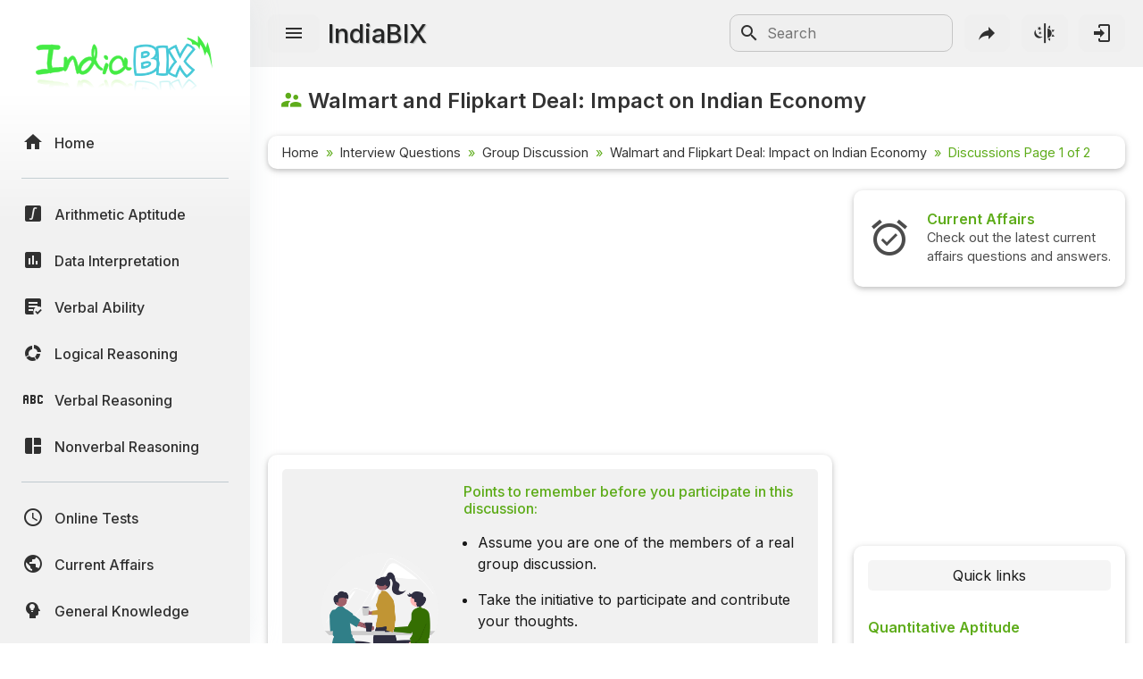

--- FILE ---
content_type: text/html; charset=UTF-8
request_url: https://www.indiabix.com/group-discussion/walmart-and-flipkart-deal-impact-on-indian-economy/
body_size: 10148
content:
<!DOCTYPE html>
<html lang="en">
  <head>
    <meta charset="utf-8">
    <meta name="viewport" content="width=device-width, initial-scale=1.0">
    <meta name="theme-color" content="#f1f1f1">
    <title>Walmart and Flipkart Deal: Impact on Indian Economy- Group Discussion</title>
    <meta name = "description" content = "The group discussions on &quot;Walmart and Flipkart Deal: Impact on Indian Economy&quot; are given on this page.">                      
    <link rel="shortcut icon" href="https://www.indiabix.com/favicon.ico" type="image/x-icon">
    <link rel="stylesheet" href="https://www.indiabix.com/_files/css/bootstrap.min.css">
    <link rel="stylesheet" href="https://www.indiabix.com/_files/css/materialdesignicons.min.css">
    <link rel="stylesheet" href="https://www.indiabix.com/_files/css/main.min.css?ver=1.05">
    <script async src="https://www.googletagmanager.com/gtag/js?id=G-E20ELFGHR5"></script>
    <script>window.dataLayer = window.dataLayer || []; function gtag(){dataLayer.push(arguments);} gtag('js', new Date()); gtag('config', 'G-E20ELFGHR5');</script>
    <style>.top_ad_unit, .right_ad_unit, .bottom_ad_unit {min-width:250px; width: 100%;} ins.adsbygoogle { background: transparent !important; }</style>
    <script async src="https://fundingchoicesmessages.google.com/i/pub-0191447310372013?ers=1" nonce="pao_y7pIpyQovEpXG_CiRg"></script><script nonce="pao_y7pIpyQovEpXG_CiRg">(function() {function signalGooglefcPresent() {if (!window.frames['googlefcPresent']) {if (document.body) {const iframe = document.createElement('iframe'); iframe.style = 'width: 0; height: 0; border: none; z-index: -1000; left: -1000px; top: -1000px;'; iframe.style.display = 'none'; iframe.name = 'googlefcPresent'; document.body.appendChild(iframe);} else {setTimeout(signalGooglefcPresent, 0);}}}signalGooglefcPresent();})();</script> 
  </head>
  <body class="">  
  <aside class="sidebar-nav-wrapper">
    <div class="navbar-logo"><a href="https://www.indiabix.com/" aria-label="IndiaBix Logo"></a></div>
    <nav class="sidebar-nav">
        <ul>
            <li class="nav-item"><a href="https://www.indiabix.com/"><span class="icon"><i class="mdi mdi-home"></i></span><span class="text">Home</span></a></li>
            <li class="divider"></li>
            <li class="nav-item"><a href="https://www.indiabix.com/aptitude/questions-and-answers/"><span class="icon"><i class="mdi mdi-math-integral-box"></i></span><span class="text">Arithmetic Aptitude</span></a></li>
            <li class="nav-item"><a href="https://www.indiabix.com/data-interpretation/questions-and-answers/"><span class="icon"><i class="mdi mdi-chart-box"></i></span><span class="text">Data Interpretation</span></a></li>
            <!--<li class="divider"></li>-->
            <li class="nav-item"><a href="https://www.indiabix.com/verbal-ability/questions-and-answers/"><span class="icon"><i class="mdi mdi-text-box-check"></i></span><span class="text">Verbal Ability</span></a></li>
            <li class="nav-item"><a href="https://www.indiabix.com/logical-reasoning/questions-and-answers/"><span class="icon"><i class="mdi mdi-chart-arc"></i></span><span class="text">Logical Reasoning</span></a></li>
            <li class="nav-item"><a href="https://www.indiabix.com/verbal-reasoning/questions-and-answers/"><span class="icon"><i class="mdi mdi-alphabetical-variant"></i></span><span class="text">Verbal Reasoning</span></a></li>
            <li class="nav-item"><a href="https://www.indiabix.com/non-verbal-reasoning/questions-and-answers/"><span class="icon"><i class="mdi mdi-collage"></i></span><span class="text">Nonverbal Reasoning</span></a></li>
            <li class="divider"></li>
            <li class="nav-item"><a href="https://www.indiabix.com/online-test/categories/"><span class="icon"><i class="mdi mdi-clock-outline"></i></span><span class="text">Online Tests</span></a></li>
            <li class="nav-item"><a href="https://www.indiabix.com/current-affairs/questions-and-answers/"><span class="icon"><i class="mdi mdi-earth"></i></span><span class="text">Current Affairs</span></a></li>
            <li class="nav-item"><a href="https://www.indiabix.com/general-knowledge/questions-and-answers/"><span class="icon"><i class="mdi mdi-head-lightbulb mdi-flip-h"></i></span><span class="text">General Knowledge</span></a></li>
            <li class="divider"></li>
            <li class="nav-item"><a href="https://www.indiabix.com/hr-interview/questions-and-answers/"><span class="icon"><i class="mdi mdi-tooltip-account"></i></span><span class="text">HR Interview</span></a></li>
            <li class="nav-item"><a href="https://www.indiabix.com/group-discussion/topics-with-answers/"><span class="icon"><i class="mdi mdi-account-supervisor"></i></span><span class="text">Group Discussion</span></a></li>
            <li class="nav-item"><a href="https://www.indiabix.com/placement-papers/companies/"><span class="icon"><i class="mdi mdi-checkbox-multiple-blank"></i></span><span class="text">Placement Papers</span></a></li>
            <li class="nav-item"><a href="https://www.indiabix.com/technical/interview-questions-and-answers/"><span class="icon"><i class="mdi mdi-comment-account"></i></span><span class="text">Technical Interview</span></a></li>
            <li class="divider"></li>
            <li class="nav-item"><a href="https://www.indiabix.com/mechanical-engineering/questions-and-answers/"><span class="icon"><i class="mdi mdi-wrench"></i></span><span class="text">Mechanical Engineering</span></a></li>
            <li class="nav-item"><a href="https://www.indiabix.com/civil-engineering/questions-and-answers/"><span class="icon"><i class="mdi mdi-city"></i></span><span class="text">Civil Engineering</span></a></li>
            <li class="nav-item"><a href="https://www.indiabix.com/electronics-and-communication-engineering/questions-and-answers/"><span class="icon"><i class="mdi mdi-memory"></i></span><span class="text">ECE</span></a></li>
            <li class="nav-item"><a href="https://www.indiabix.com/electrical-engineering/questions-and-answers/"><span class="icon"><i class="mdi mdi-power-plug"></i></span><span class="text">EEE</span></a></li>
            <li class="nav-item"><a href="https://www.indiabix.com/computer-science/questions-and-answers/"><span class="icon"><i class="mdi mdi-laptop"></i></span><span class="text">CSE</span></a></li>
            <li class="nav-item"><a href="https://www.indiabix.com/engineering/"><span class="icon"><i class="mdi mdi-more lni-rotate-180"></i></span><span class="text">Read more&#8230;</span></a></li>
            <li class="divider"></li>
            <!--li class="nav-item"><a href="https://www.indiabix.com/python-programming/questions-and-answers/"><span class="icon"><i class="mdi mdi-language-python"></i></span><span class="text">Python Programming</span></a></li-->
            <li class="nav-item"><a href="https://www.indiabix.com/c-programming/questions-and-answers/"><span class="icon"><i class="mdi mdi-language-c"></i></span><span class="text">C Programming</span></a></li>
            <li class="nav-item"><a href="https://www.indiabix.com/cpp-programming/questions-and-answers/"><span class="icon"><i class="mdi mdi-language-cpp"></i></span><span class="text">C++</span></a></li>
            <li class="nav-item"><a href="https://www.indiabix.com/c-sharp-programming/questions-and-answers/"><span class="icon"><i class="mdi mdi-language-csharp"></i></span><span class="text">C#</span></a></li>
            <li class="nav-item"><a href="https://www.indiabix.com/java-programming/questions-and-answers/"><span class="icon"><i class="mdi mdi-language-java"></i></span><span class="text">Java</span></a></li>
            <li class="nav-item"><a href="https://www.indiabix.com/database/questions-and-answers/"><span class="icon"><i class="mdi mdi-database"></i></span><span class="text">Database</span></a></li>
            <li class="nav-item"><a href="https://www.indiabix.com/networking/questions-and-answers/"><span class="icon"><i class="mdi mdi-lan"></i></span><span class="text">Networking</span></a></li>
            <li class="divider"></li>
            <li class="nav-item"><a href="https://www.indiabix.com/microbiology/questions-and-answers/"><span class="icon"><i class="mdi mdi-dna"></i></span><span class="text">Microbiology</span></a></li>
            <li class="nav-item"><a href="https://www.indiabix.com/biochemistry/questions-and-answers/"><span class="icon"><i class="mdi mdi-checkbox-multiple-blank-circle"></i></span><span class="text">Biochemistry</span></a></li>
            <li class="nav-item"><a href="https://www.indiabix.com/biotechnology/questions-and-answers/"><span class="icon"><i class="mdi mdi-circle-multiple-outline"></i></span><span class="text">Biotechnology</span></a></li>
            <li class="nav-item"><a href="https://www.indiabix.com/biochemical-engineering/questions-and-answers/"><span class="icon"><i class="mdi mdi-chart-bubble"></i></span><span class="text">Biochemical </span></a></li>
            <li class="divider"></li>
            <li class="nav-item"><a href="https://www.indiabix.com/puzzles/number-puzzles/"><span class="icon"><i class="mdi mdi-checkerboard"></i></span><span class="text">Puzzles Quiz</span></a></li>
            <li class="nav-item"><a href="https://www.indiabix.com/puzzles/sudoku/"><span class="icon"><i class="mdi mdi-grid"></i></span><span class="text">Sudoku</span></a></li>
            <li class="divider"></li>
            <li class="nav-item"><a href="https://www.indiabix.com/contact-us"><span class="icon"><i class="mdi mdi-card-account-mail-outline"></i></span><span class="text">Contact Us</span></a></li>
        </ul>
    </nav>
  </aside>
  <div class="overlay"></div>
  <main class="main-wrapper">
    <header class="header">
        <div class="container-fluid">
            <div class="row no-gutters">
                <div class="col-lg-5 col-md-5 col-6">
                    <div class="header-left d-flex align-items-center">
                        <div class="menu-toggle-btn">
                            <button aria-label="Menu Toggle" id="menu-toggle" class="main-btn">
                                <i class="mdi mdi-menu"></i>
                            </button>
                        </div>
                        <div class="head-name">
                            <a href="https://www.indiabix.com/">IndiaBIX</a>
                        </div>
                    </div>
                </div>
                <div class="col-lg-7 col-md-7 col-6">
                    <div class="header-right d-flex align-items-center">
                        <div class="header-search d-none d-sm-block" id="search-form-box">
                            <form method="get" id="search-form" name="search form" action="https://www.google.co.in/search" target="_blank">
                                <input type="hidden" name="sitesearch" value="www.indiabix.com">
                                <button aria-label="Search Submit" ><i class="mdi mdi-magnify mdi-24px"></i></button>
                                <input name="as_q" id="txtSearchKey" class="search-box" type="text" placeholder="Search">
                            </form>
                        </div>
                        <button aria-label="Search" id="btnSearch" class="header-button d-block d-sm-none">
                        <i class="mdi mdi-magnify "></i>
                        </button>       
                        <button aria-label="Page Share" id="btnShare" class="header-button"><i class="mdi mdi-share"></i></button>
                        <button aria-label="Theme Toggle" id="btnTheme" class="header-button"><i class="mdi mdi-theme-light-dark mdi-rotate-315"></i></button>
                        <a href="https://www.indiabix.com/user/login/" id="btnLogin" class="header-button" aria-label="Login to stay connected with IndiaBIX!"><i class="mdi mdi-login"></i>
                        </a>
                    </div>
                </div>
            </div>
        </div>
    </header>
      <section class="section">
        <div class="container-fluid">
        
            <div class="row no-gutters">
                <div class="title-wrapper">
                    <div class="title d-flex flex-row">
                        <span class="mdi mdi-account-supervisor ib-text-title"></span>
                        <div><h1 class="flex-wrap w-100 skip-color">Walmart and Flipkart Deal: Impact on Indian Economy</h1></div>
                    </div>
                    
                    <div class="card-style py-1">
                        <div class="breadcrumb-wrapper ">
                            <nav aria-label="breadcrumb">
                                <ol class="breadcrumb my-1">
                                        <li class="breadcrumb-item"><a href="https://www.indiabix.com/" >Home</a></li><li class="breadcrumb-item">
                                        <a href="https://www.indiabix.com/interview/">Interview Questions</a>
                                    </li><li class="breadcrumb-item">
                                        <a href="https://www.indiabix.com/group-discussion/topics-with-answers/">Group Discussion</a>
                                    </li><li class="breadcrumb-item">
                                        <a href="https://www.indiabix.com/group-discussion/walmart-and-flipkart-deal-impact-on-indian-economy/">Walmart and Flipkart Deal: Impact on Indian Economy</a>
                                    </li><li  class="breadcrumb-item active" aria-current="page">
                                        Discussions Page 1 of 2
                                    </li>
                                </ol>
                            </nav>
                        </div>
                    </div>
                </div>
            </div>                
                            
            <div class="row no-gutters">
                <div class="col-xxl-8 col-xl-8 col-lg-8 col-md-12 col-sm-12 col-12">
                    <div class="ques-wrapper">
                        <div class="d-flex flex-row justify-content-center align-items-center mb-3 w-100"><!-- ResTop -->
<script async src="https://pagead2.googlesyndication.com/pagead/js/adsbygoogle.js?client=ca-pub-0191447310372013" crossorigin="anonymous"></script>
<ins class="adsbygoogle top_ad_unit" style="display:block; height:90px;" data-ad-client="ca-pub-0191447310372013" data-ad-slot="9462193524" data-ad-format="auto" data-full-width-responsive="true"></ins>
<script>(adsbygoogle = window.adsbygoogle || []).push({});</script></div>
                        <div class="card-style">
                            
            <div class="div-gd-instruction d-flex flex-row ">
                <div class="card-icon-image d-none d-md-flex align-items-center">
                    <img class="img-responsive center-block d-block mx-auto" src="https://www.indiabix.com/_files/images/cards/gd-conversation.png" alt="Group Discussion">
                </div>
                <div class="text-instruction d-flex flex-column align-items-stretch flex-grow-1">
                    <div class="h5">Points to remember before you participate in this discussion:</div>
                    <ul class="d-flex flex-column justify-content-evenly align-self-stretch flex-grow-1">
                        <li>Assume you are one of the members of a real group discussion.</li>
                        <li>Take the initiative to participate and contribute your thoughts.</li>
                        <li>Contribute your positive thoughts towards providing the solution.</li>
                        <li><a href="#discussPostForm" class="text-link">Post your thoughts here</a>.</li>
                    </ul>
                </div>
            </div>
                            <div class="div-discuss my-4" id="discussion">
                                <div class="sort-by d-flex flex-row align-items-center">
                <div class="left-box">
                <div class="h2 pb-1">Discussion:</div>
                <span class="me-2">13 comments</span> Page 1 of 2.
                </div>
                <div class="ms-auto btn-group ">
                      <button type="button" class="btn btn-sort dropdown-toggle" data-bs-toggle="dropdown" aria-expanded="false">
                        Newest
                      </button>
                      <ul class="dropdown-menu">
                        <li><a class="dropdown-item active" href="https://www.indiabix.com/group-discussion/walmart-and-flipkart-deal-impact-on-indian-economy/#discussion">Newest</a></li>
                        <li><a class="dropdown-item " href="https://www.indiabix.com/group-discussion/walmart-and-flipkart-deal-impact-on-indian-economy/1-2#discussion">Oldest</a></li>
                        <li><a class="dropdown-item " href="https://www.indiabix.com/group-discussion/walmart-and-flipkart-deal-impact-on-indian-economy/1-3#discussion">Most Loved</a></li>
                        <li><a class="dropdown-item " href="https://www.indiabix.com/group-discussion/walmart-and-flipkart-deal-impact-on-indian-economy/1-4#discussion">Most Detailed</a></li>
                      </ul>
                </div>
            </div><hr>
             
            <div class="bix-sun-discussion d-flex flex-column px-2">
                <div class="user-details d-flex flex-row align-items-center">
                        <span class="user-name pe-1">Novaraj</span> said: 
                        <span class="pe-1" title="84266">&nbsp;</span>
                        <span class="post-time ms-auto" title="2025-11-27 16:46:59 Asia/Kolkata">2 months ago</span>
                </div>
                <div class="user-content">Hello everyone.<br><br>In my opinion, this deal is beneficial for the Indian economy because the large amount of foreign investment in India helps to create a significant number of employment opportunities and boost the Indian economy, ultimately increasing per capita income.<br><br>And also, people can buy products at affordable prices. There are limitations; there is a large amount of Indian money that goes to foreign countries and other countries. The Indian government lost a large amount of money, which led to an increase in poverty in India. Some problems are there.</div>
                <div class="user-ico d-flex flex-row align-items-center">
                    <span class="text-small text-dull ms-auto"> (2)</span><span class="user-heart ms-3 mdi mdi-heart-outline" id="sendheart_11_84266"></span>
                </div>
            </div>
            <hr>
            
            <div class="bix-sun-discussion d-flex flex-column px-2">
                <div class="user-details d-flex flex-row align-items-center">
                        <span class="user-name pe-1">Mounika</span> said: 
                        <span class="pe-1" title="83443">&nbsp;</span>
                        <span class="post-time ms-auto" title="2024-08-27 15:22:21 Asia/Kolkata">1 year ago</span>
                </div>
                <div class="user-content">Hello everyone.<br><br>About the Flipkart and Walmart deal my view based on all your opinion is that this is a one-time investment and yes this is a very big investment in Indian E-commerce. <br><br>However, will it matches all Indian markets is a question because their huge discounts may severely affect small-scale businesses, and their employment expectations may not be set for the people of India.<br><br> Because most of the people in India who work for lower-level positions in Flipkart are 12th graduates and college dropouts, will they be able to get a job after Walmart acquires Flipkart? If the merger considers using technologies to overcome the problems of small-scale business owners and farmers, this merger will help in improving the Indian market at a foreign level.</div>
                <div class="user-ico d-flex flex-row align-items-center">
                    <span class="text-small text-dull ms-auto"> (9)</span><span class="user-heart ms-3 mdi mdi-heart-outline" id="sendheart_11_83443"></span>
                </div>
            </div>
            <hr>
            
            <div class="bix-sun-discussion d-flex flex-column px-2">
                <div class="user-details d-flex flex-row align-items-center">
                        <span class="user-name pe-1">Pandey</span> said: 
                        <span class="pe-1" title="82200">&nbsp;</span>
                        <span class="post-time ms-auto" title="2023-04-10 13:03:19 Asia/Kolkata">3 years ago</span>
                </div>
                <div class="user-content">Hello everyone,<br><br>Walmart is an international e-commerce giant has struck a deal to acquire Flipkart Pvt Ltd, an Indian e-commerce company based in Bengaluru. Walmart, the largest e-commerce giant acquired a controlling stake of 77% in Flipkart (India's largest e-commerce company by market share) by investing $16 Billion. Some experts say that the Walmart-Flipkart deal will mark a tipping point for the industry.<br><br>The Walmart deal may also have a cascading effect on other industries, catalysing investments by US companies seeking inroads into India's rapidly growing markets and increasing the flow of FDI. The investment made by Walmart would support the "Make in India" campaign by adding billions in revenue for Indian manufacturers, supporting an increase in incomes for farmers and reducing food waste by $1. 2 billion annually within the next decade. Organized retail is seen as an ecosystem to support growth in domestic manufacturing, and consumption and as a job multiplier.<br><br>India will now have Walmart, Amazon and Paytm Mall as the key players competing in the Indian e-commerce market.<br><br>Positive impact on Indian economy:<br><br>Economic Growth: Walmart will expand across their vertical market which will boost output growth and increase employment opportunities. With positive business sentiments, it will be an impetus to economic growth and capitalism. The deal will be subject to tax in India so revenue gains shall add to domestic revenue receipts.<br><br>Efficient Supply Chain: The expansion of e-commerce requires an efficient supply chain and logistics which require infrastructural development. This will give a fillip to Indian agriculture and infrastructure and benefit farmers as they would be able to cater to more demand as Walmart shares its extensive experience in retailing, logistics and inventory and supply chain management. This can especially help the perishable goods industry which is Walmart's forte.<br><br>Job creation: With more investment flowing in the Indian economy, especially in retail space, capacity utilization shall improve. Output and productivity growth can create new employment opportunities for both skilled and unskilled labour.<br><br>Negative impact on the Indian Economy:<br><br>Brick and Mortar Stores may shut down: Walmart is known for scrapping small businesses which are selling at ultra-low prices through Flipkart. Walmart may bring in its own labels with hyper-competitive prices and replace the domestic MSMEs (Medium, small and micro enterprises) which can be a threat to brick-and-mortar stores as they fear shutdown due to competitive pressures.<br><br>The threat of Pan India Protests: Tamil Nadu Vanigar Sangankalin Peramaippu Federation of Traders has already warned the government of pan India protests. Many more trade unions may call for such protests which can hurt our economy, create social chaos and cause infrastructural damages.<br><br>Backdoor entry for Walmart: FDI in India allows 100% FDI in single-brand retail. Walmart is a multi-brand retail chain where 100% FDI is not allowed, so it focused only on cash and carry business. Flipkart has already circumvented such restrictions in direct selling which will be used by Walmart.<br><br>Big Data Mining: Large data of Indian shoppers will be shared with the US retail giant which may give large controls to a foreign firm that can use it to control our domestic value chain in consumer goods space and buying patterns. Real-time data analysis can help in identifying the consumers &amp; their needs better than domestic players. Therefore, there is a need to keep a system of checks and balances to avoid any instance of a data breach of Indian customers.</div>
                <div class="user-ico d-flex flex-row align-items-center">
                    <span class="text-small text-dull ms-auto"> (35)</span><span class="user-heart ms-3 mdi mdi-heart-outline" id="sendheart_11_82200"></span>
                </div>
            </div>
            <hr>
            
            <div class="bix-sun-discussion d-flex flex-column px-2">
                <div class="user-details d-flex flex-row align-items-center">
                        <span class="user-name pe-1">Moize</span> said: 
                        <span class="pe-1" title="79230">&nbsp;</span>
                        <span class="post-time ms-auto" title="2020-09-29 13:21:52 Asia/Kolkata">5 years ago</span>
                </div>
                <div class="user-content">Hi,<br><br>Getting opportunity to share few things about merger between flipkart and walmart deal, the content of the deal might be more important, it is like the stronger in liquidity covers the fixed cost as the online services saves the rent cost and the operational cost of salaries to salesman and the advertisement in cost. The walmart concept is to make members so that they are connected with them for long duration for the cheaper products. Walmart is paying to farmers and the concept of farm bill which if moulded properly can invite new investors and fdi to agriculture. The farmers are owners of the land and they should not be made slave.</div>
                <div class="user-ico d-flex flex-row align-items-center">
                    <span class="text-small text-dull ms-auto"> (24)</span><span class="user-heart ms-3 mdi mdi-heart-outline" id="sendheart_11_79230"></span>
                </div>
            </div>
            <hr>
            
            <div class="bix-sun-discussion d-flex flex-column px-2">
                <div class="user-details d-flex flex-row align-items-center">
                        <span class="user-name pe-1">Ajithkumar</span> said: 
                        <span class="pe-1" title="77772">&nbsp;</span>
                        <span class="post-time ms-auto" title="2019-12-20 05:26:22 Asia/Kolkata">6 years ago</span>
                </div>
                <div class="user-content">Due to walmart entry, our Indian economy will grow but at the same time, small scall sellers may possible to face loss. How its possible mean if we want even a small product it can also be able to buy through online ilke theses companies so that the small scale seller may lead to sell there products in very low price it will definitely makes a big loss. <br><br>In general we are just focusing on only higher level retail seller but they're lesser count when compared to our small scale seller. So if this continues many small scall sellers may lead to loose their jobs soon. <br><br>In these companies point of view these small scall sellers just lost their job but at the small scale seller's point of view it's considered to be an negative impact on these online retail selling company. So they should have to focus on these types of issues.</div>
                <div class="user-ico d-flex flex-row align-items-center">
                    <span class="text-small text-dull ms-auto"> (41)</span><span class="user-heart ms-3 mdi mdi-heart-outline" id="sendheart_11_77772"></span>
                </div>
            </div>
            <hr>
            
            <div class="bix-sun-discussion d-flex flex-column px-2">
                <div class="user-details d-flex flex-row align-items-center">
                        <span class="user-name pe-1">Shivam Singh</span> said: 
                        <span class="pe-1" title="77372">&nbsp;</span>
                        <span class="post-time ms-auto" title="2019-10-12 19:11:01 Asia/Kolkata">6 years ago</span>
                </div>
                <div class="user-content">Flipkart is a household name in India. Flipkart contributes much to the Indian economy and India's economic activity largely depends on daily-use consumer products. Walmart sells these products too. Not only is it a household name in India but also No. 1 rated FORTUNE 500 company. It wants to expand its market in India and is doing so by tying with Flipkart.<br><br>Tie up means Flipkart can promote and advertise Walmart and could tie e-commerce services with it which will boost not only Flipkart's revenue but also improves India's economic activity. This move will make Walmart well established in the Indian market.<br><br>A downturn would be India would importing products from outside which could lead to some economic losses but the overall merger will increase both India's economic activity and personnel satisfaction.</div>
                <div class="user-ico d-flex flex-row align-items-center">
                    <span class="text-small text-dull ms-auto"> (37)</span><span class="user-heart ms-3 mdi mdi-heart-outline" id="sendheart_11_77372"></span>
                </div>
            </div>
            <hr>
            
            <div class="bix-sun-discussion d-flex flex-column px-2">
                <div class="user-details d-flex flex-row align-items-center">
                        <span class="user-name pe-1">Vijay kumar jha</span> said: 
                        <span class="pe-1" title="76579">&nbsp;</span>
                        <span class="post-time ms-auto" title="2019-07-04 18:54:49 Asia/Kolkata">7 years ago</span>
                </div>
                <div class="user-content">Due to globalization, we should think about competitive market in all over the world. If this company take initiatives in India that means we will aware of new productive technology that will be beneficial for Indian company to produce world class products at effective price by the implementation of proper supply chain management.</div>
                <div class="user-ico d-flex flex-row align-items-center">
                    <span class="text-small text-dull ms-auto"> (24)</span><span class="user-heart ms-3 mdi mdi-heart-outline" id="sendheart_11_76579"></span>
                </div>
            </div>
            <hr>
            
            <div class="bix-sun-discussion d-flex flex-column px-2">
                <div class="user-details d-flex flex-row align-items-center">
                        <span class="user-name pe-1">R.saravanan</span> said: 
                        <span class="pe-1" title="75292">&nbsp;</span>
                        <span class="post-time ms-auto" title="2019-01-23 21:52:25 Asia/Kolkata">7 years ago</span>
                </div>
                <div class="user-content">As my opinion is; again and again Indians are becoming slave in their own land because they are not allowing Indian to become a universal power best example acquisition of Flipkart by Walmart.</div>
                <div class="user-ico d-flex flex-row align-items-center">
                    <span class="text-small text-dull ms-auto"> (28)</span><span class="user-heart ms-3 mdi mdi-heart-outline" id="sendheart_11_75292"></span>
                </div>
            </div>
            <hr>
            
            <div class="bix-sun-discussion d-flex flex-column px-2">
                <div class="user-details d-flex flex-row align-items-center">
                        <span class="user-name pe-1">Sireesha</span> said: 
                        <span class="pe-1" title="73681">&nbsp;</span>
                        <span class="post-time ms-auto" title="2018-09-03 15:18:33 Asia/Kolkata">7 years ago</span>
                </div>
                <div class="user-content">Good evening to everyone.<br><br>In my point of view, Walmart and Flipkart deal is a positive impact on Indian economy. Flipkart is an online retail store started as small book selling startup and it became india's biggest online retail store and attracted forign investment as equity shares softbank is main investor in flipkart. Walmart having major compitation from amazon. Walmart to compete with amazon choose flipkart is bestway so it aquired flipkart for ever bigdeal of 16billion dollors.<br><br>By this deal all over the world it was a big deal never happen in the e-commerce industry and its good step know the worth of Indian companies and foreigners are give preference to invest in India in equity shares.<br><br>Recently Berkshire Hathaway comes to invest in India in Paytm.</div>
                <div class="user-ico d-flex flex-row align-items-center">
                    <span class="text-small text-dull ms-auto"> (69)</span><span class="user-heart ms-3 mdi mdi-heart-outline" id="sendheart_11_73681"></span>
                </div>
            </div>
            <hr>
            
            <div class="bix-sun-discussion d-flex flex-column px-2">
                <div class="user-details d-flex flex-row align-items-center">
                        <span class="user-name pe-1">Payal</span> said: 
                        <span class="pe-1" title="73364">&nbsp;</span>
                        <span class="post-time ms-auto" title="2018-08-19 19:21:48 Asia/Kolkata">7 years ago</span>
                </div>
                <div class="user-content">Acquisition of Flipkart by Walmart is beneficial for Indian consumers as Walmart is well known for low pricing of its products. It provides quality goods at low prices. Thus, Indian consumers will have more variety of products available to them. It will help in raising the living standard of people. But it will not create any additional employment until and unless Walmart infuses additional capital. Because of the entry of Walmart into the Indian market, many other foreign companies are ready and in talks with Indian companies to enter Indian market so that they can increase their market share. With the entry of Walmart, India can also understand and make use of the latest technology as used by them and can offer better products. Also, Indian companies can understand supply chain management of Walmart which, if applied by Indian companies, can help them in providing their products at reasonable prices.</div>
                <div class="user-ico d-flex flex-row align-items-center">
                    <span class="text-small text-dull ms-auto"> (74)</span><span class="user-heart ms-3 mdi mdi-heart-outline" id="sendheart_11_73364"></span>
                </div>
            </div>
            
                                <hr><div class="d-flex flex-row justify-content-center align-items-center"><!-- ResBottom -->
<script async src="https://pagead2.googlesyndication.com/pagead/js/adsbygoogle.js?client=ca-pub-0191447310372013" crossorigin="anonymous"></script>
<ins class="adsbygoogle bottom_ad_unit" style="display:block" data-ad-client="ca-pub-0191447310372013" data-ad-slot="4948233444" data-ad-format="auto" data-full-width-responsive="true"></ins>
<script>(adsbygoogle = window.adsbygoogle || []).push({});</script></div>
                                <hr><nav aria-label="Page navigation">
          <ul class="pagination justify-content-center flex-wrap">
                      <li class="page-item disabled">
                  <a aria-label="Page Link" class="page-link" href="#" tabindex="-1" aria-disabled="true"><span class='d-none d-sm-block'>Prev</span><i class='mdi mdi-chevron-double-left d-sm-none'></i></a>
                </li>    <li class="page-item active" aria-current="page">
                  <span class="page-link">1</span>
                </li><li class="page-item"><a aria-label="Page link" class="page-link" href="https://www.indiabix.com/group-discussion/walmart-and-flipkart-deal-impact-on-indian-economy/2-1">2</a></li><li class="page-item"><a aria-label="Page link" class="page-link" href="https://www.indiabix.com/group-discussion/walmart-and-flipkart-deal-impact-on-indian-economy/2-1"><span class='d-none d-sm-block'>Next</span><i class='mdi mdi-chevron-double-right d-sm-none'></i></a></li>
           </ul>
        </nav>
                                
        <div class="div-post-form p-3 my-3" id="post-form">
            <div class="h6"><span>Post your thoughts here:</span></div> 
            <form id="discussPostForm" class="mt-3">
                <div class=" input-style-3">
                    <textarea id="txtDiscussionText" rows="4" placeholder="Message" required></textarea>    
                    <span class="icon"><i class="mdi mdi-text-box "></i></span>            
                </div>
                <div class=" input-style-3 " id="userNameHandle">
                    <input id="txtFullName" type="text" placeholder="Full Name" value="" required>
                    <span class="icon"><i class="mdi mdi-account "></i></span>
                </div>
                <div class=" input-style-3 ">
                    <input id="txtEmailID" type="text" placeholder="Email (optional)" maxlength="200">
                    <span class="icon"><i class="mdi mdi-email"></i></span>
                </div>

                <input type="hidden" id="SubjectID" name="SubjectID" value="11">
                <input type="hidden" id="QuesAnsID" name="QuesAnsID" value="257">
                
                <div id="js_resp_discuss" class="resp-div text-center justify-content-center">
                    <p class="mx-gray text-sm">Your comments will be displayed after verification.</p>
                </div>
                <div class="d-flex flex-row align-items-center mx-green mx-bold my-3">
                     <div class="checkbox-style  d-none ">
                        <input class="form-check-input" type="checkbox" id="anonymousPost"  data-bs-toggle="collapse" data-bs-target="#userNameHandle">
                        <label for="anonymousPost"> Post as Anonymous</label>
                    </div>  
                    <input id="btnPostComment" class="bix-btn bix-btn-light ms-auto px-2 py-1" type="button" value="  Submit  "> 
                </div>
            </form>
        </div>
                            </div>
                        </div>
                    </div>
                </div>
                <div class="col-xxl-4 col-xl-4 col-lg-4 col-md-12 col-sm-12 col-12">
                        

                    <div class="card-style top-margin-xs">
                        <div class="quick-link text-center">
                            
<div id="carouselRightTop" class="carousel slide" data-bs-ride="carousel">
  <div class="carousel-inner">
    <div class="carousel-item text-start active">
    <a class="carousel-link" href="https://www.indiabix.com/current-affairs/questions-and-answers/">
       <div class="d-flex flex-row align-items-stretch">
            <div class="carousel-icon">
                <i class="mdi mdi-alarm-check mdi-48px me-2"></i>
            </div>
            <div class="d-flex flex-column align-items-start justify-content-center">
            <h5>Current Affairs</h5>
            <div class="text-small">Check out the latest current affairs questions and answers.</div>
            </div>
        </div>
      </a>
    </div>
    <div class="carousel-item text-start">
      <a class="carousel-link" href="https://www.indiabix.com/interview/">
      <div class="d-flex flex-row align-items-stretch">
            <div class="carousel-icon">
                <i class="mdi mdi-comment-text-multiple-outline mdi-48px mdi-flip-h me-2"></i>
            </div>
            <div class="d-flex flex-column align-items-start justify-content-center">
            <h5>Interview Questions</h5>
            <div class="text-small">Check out the latest interview questions and answers.</div>
            </div>
        </div>
      </a>
    </div>
    <div class="carousel-item text-start">
      <a class="carousel-link" href="https://www.indiabix.com/group-discussion/">
       <div class="d-flex flex-row align-items-stretch">
            <div class="carousel-icon">
                <i class="mdi mdi-account-box-multiple-outline mdi-48px me-2"></i>
            </div>
            <div class="d-flex flex-column align-items-start justify-content-center">
                <h5>Group Discussions</h5>
                <div class="text-small">Check out the latest group discussions.</div>
            </div>
        </div>
      
      </a>
    </div>
  </div>
</div>
                        </div>
                    </div>
                    <div class="d-flex flex-row justify-content-center align-items-center d-none d-md-flex mb-3 w-100"><!-- ResRightSquare -->
<script async src="https://pagead2.googlesyndication.com/pagead/js/adsbygoogle.js?client=ca-pub-0191447310372013" crossorigin="anonymous"></script>
<ins class="adsbygoogle right_ad_unit" style="display:block" data-ad-client="ca-pub-0191447310372013" data-ad-slot="1826944762" data-ad-format="auto" data-full-width-responsive="true"></ins>
<script>(adsbygoogle = window.adsbygoogle || []).push({});</script></div>
                    <div class="card-style top-margin-extra-xs">
                        <div class="quick-link">
                            <div class="card-title">Quick links</div>
                            <div class="row">
                                <div class="col-xxl-6 col-12">
                                    <div class="h5">Quantitative Aptitude</div>
                                    <ul>
                                        <li><a href="https://www.indiabix.com/aptitude/questions-and-answers/"
                                               title="Arithmetic Aptitude">Arithmetic</a>
                                        </li>
                                        <li><a href="https://www.indiabix.com/data-interpretation/questions-and-answers/">Data
                                            Interpretation</a></li>
                                    </ul>

                                    <div class="h5">Verbal (English)</div>
                                    <ul>
                                        <li><a href="https://www.indiabix.com/verbal-ability/questions-and-answers/">Verbal Ability</a></li>
                                        <li><a href="https://www.indiabix.com/online-test/verbal-ability-test/">Verbal Test</a></li>
                                    </ul>

                                    <div class="h5">Reasoning</div>
                                    <ul>
                                        <li><a href="https://www.indiabix.com/logical-reasoning/questions-and-answers/"
                                               title="Logical Reasoning">Logical</a></li>
                                        <li><a href="https://www.indiabix.com/verbal-reasoning/questions-and-answers/"
                                               title="Verbal Reasoning">Verbal</a>
                                        </li>
                                        <li><a href="https://www.indiabix.com/non-verbal-reasoning/questions-and-answers/"
                                               title="Nonverbal Reasoning">Nonverbal</a>
                                        </li>

                                    </ul>
                                </div>
                                <div class="col-xxl-6 col-12">
                                    <div class="h5">Programming</div>
                                    <ul>
                                        <li><a href="https://www.indiabix.com/python-programming/questions-and-answers/">Python Programming</a></li>
                                        <li><a href="https://www.indiabix.com/c-programming/questions-and-answers/">C Programming</a></li>
                                        <li><a href="https://www.indiabix.com/cpp-programming/questions-and-answers/" title="C++ Programming">C++</a>, &nbsp; <a href="https://www.indiabix.com/c-sharp-programming/questions-and-answers/" title="C# Programming">C#</a></li>
                                        <li><a href="https://www.indiabix.com/java-programming/questions-and-answers/" title="Java Programming">Java</a></li>
                                    </ul>

                                    <div class="h5">Interview</div>
                                    <ul>
                                        <li><a href="https://www.indiabix.com/group-discussion/topics-with-answers/"
                                               title="Group Discussion Topics">GD</a>
                                        </li>
                                        <li><a href="https://www.indiabix.com/hr-interview/questions-and-answers/"
                                               title="HR Interview Questions">HR</a>
                                        </li>
                                        <li><a href="https://www.indiabix.com/technical/interview-questions-and-answers/"
                                               title="Technical Interview Questions">Technical Interview</a></li>
                                    </ul>

                                    <div class="h5"> Placement Papers</div>
                                    <ul>
                                        <li><a href="https://www.indiabix.com/placement-papers/companies/">Placement Papers</a></li>
                                        <li><a href="https://www.indiabix.com/placement-papers/submit/" title="Submit Placement Papers">Submit
                                            Paper</a>
                                        </li>
                                    </ul>
                                </div>
                            </div>
                        </div>
                    </div>
                   
                    
                </div>
            </div>
        </div>
      </section>
        <footer class="footer">
        <div class="container-fluid">
            <div class="row no-gutters">
                <div class="col-md-6 order-last order-md-first">
                    <div class="copyright text-center text-md-start">
                        <p class="text-sm">
                            &copy; IndiaBIX&trade; Technologies
                        </p>
                    </div>
                </div>
                <!-- end col-->
                <div class="col-md-6">
                    <div class="terms d-flex justify-content-center justify-content-md-end">
                        <a class="text-link text-sm" href="https://www.indiabix.com/contact-us/">Contact Us</a>
                        <a class="text-link text-sm ml-15" href="https://www.indiabix.com/copyright/">Copyright</a>
                        <a class="text-link text-sm ml-15" href="https://www.indiabix.com/privacy-policy/">Privacy Policy</a>
                    </div>
                </div>
            </div>
            <!-- end row -->
        </div>
        <!-- end container -->
    </footer>
    </main>
    
    <script src="https://www.indiabix.com/_files/js/util/bootstrap.bundle.min.js"></script>
    <script src="https://www.indiabix.com/_files/js/main.min.js?ver=1.0"></script>
    
  </body>
</html>

--- FILE ---
content_type: text/html; charset=utf-8
request_url: https://www.google.com/recaptcha/api2/aframe
body_size: 269
content:
<!DOCTYPE HTML><html><head><meta http-equiv="content-type" content="text/html; charset=UTF-8"></head><body><script nonce="OYmxCDf3EQyquESZm0PSrA">/** Anti-fraud and anti-abuse applications only. See google.com/recaptcha */ try{var clients={'sodar':'https://pagead2.googlesyndication.com/pagead/sodar?'};window.addEventListener("message",function(a){try{if(a.source===window.parent){var b=JSON.parse(a.data);var c=clients[b['id']];if(c){var d=document.createElement('img');d.src=c+b['params']+'&rc='+(localStorage.getItem("rc::a")?sessionStorage.getItem("rc::b"):"");window.document.body.appendChild(d);sessionStorage.setItem("rc::e",parseInt(sessionStorage.getItem("rc::e")||0)+1);localStorage.setItem("rc::h",'1768754588229');}}}catch(b){}});window.parent.postMessage("_grecaptcha_ready", "*");}catch(b){}</script></body></html>

--- FILE ---
content_type: application/javascript; charset=utf-8
request_url: https://fundingchoicesmessages.google.com/f/AGSKWxWfbauLbq3KgN1TlF65_vR-YgbC9dSRjmNC9_51hnzo3tA55hn_DN4Rq_ftE46v_VVQEPQtkKUv03XX1N-nIqyfxvBOtHu5AqNjUSeBlPSSc1EubGvHbU0INeWpq_WMn8YPhSNzdmvQdML8VK7QXoBxBgJ2bL85E8meUcRAPCF5iyfYnIe_2Nb1XL6i/_/toonad./ads/postscribe.-160-600./300x250adbg./ads/targeting.
body_size: -1290
content:
window['953db4b8-49c8-46e6-a763-807cac371251'] = true;